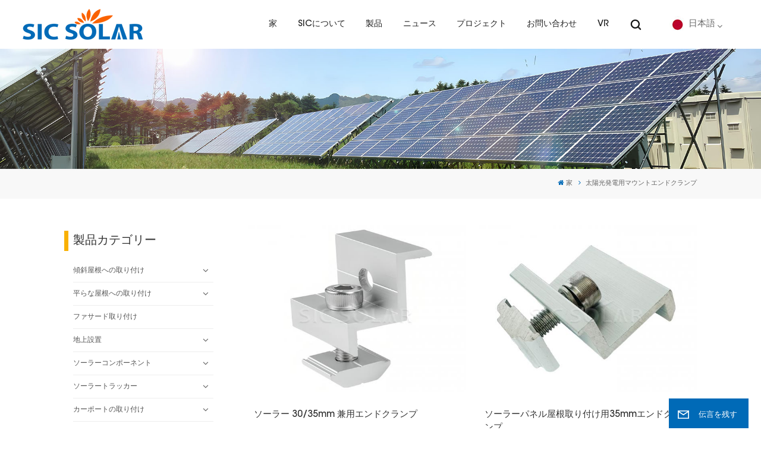

--- FILE ---
content_type: text/html; charset=UTF-8
request_url: https://ja.sic-solar.com/solar-pv-mounting-end-clamp_sp
body_size: 19269
content:
<!DOCTYPE html PUBLIC "-//W3C//DTD XHTML 1.0 Transitional//EN" "http://www.w3.org/TR/xhtml1/DTD/xhtml1-transitional.dtd">
<html xmlns="http://www.w3.org/1999/xhtml">
<head>
    <meta http-equiv="X-UA-Compatible" content="IE=edge">
    <meta name="viewport" content="width=device-width,initial-scale=1,minimum-scale=1,maximum-scale=1,user-scalable=no,viewport-fit=cover">
    <meta http-equiv="Content-Type" content="text/html; charset=utf-8" />
    <meta http-equiv="X-UA-Compatible" content="IE=edge,Chrome=1" />
    <meta http-equiv="X-UA-Compatible" content="IE=9" />
    <meta http-equiv="Content-Type" content="text/html; charset=utf-8" />
                <title>ベスト 太陽光発電用マウントエンドクランプ サプライヤー、太陽光発電用マウントエンドクランプ 工場</title>
        <meta name="keywords" content="カスタム/OEM 太陽光発電用マウントエンドクランプ,太陽光発電用マウントエンドクランプ サプライヤー" />
        <meta name="description" content="sic-solar.com の工場出荷時の価格でカスタマイズされた 太陽光発電用マウントエンドクランプ。当社は最高の 太陽光発電用マウントエンドクランプ サプライヤーであり、長年にわたってソーラー マウント システム製品の製造に注力しています。" />
        <meta name="google-site-verification" content="UL9c69GHO1mzbdzj7sT7X2uS0QnutSNY3Chwu4jCI8o" />    
        <meta property="og:url" content="https://ja.sic-solar.com/solar-pv-mounting-end-clamp_sp">
    <meta property="og:title" content="ベスト 太陽光発電用マウントエンドクランプ サプライヤー、太陽光発電用マウントエンドクランプ 工場">
    <meta property="og:type" content="website">
    <meta property="og:description" content="sic-solar.com の工場出荷時の価格でカスタマイズされた 太陽光発電用マウントエンドクランプ。当社は最高の 太陽光発電用マウントエンドクランプ サプライヤーであり、長年にわたってソーラー マウント システム製品の製造に注力しています。">
    <meta property="og:image" content="https://ja.sic-solar.com/uploadfile/userimg/725acb3f60945373625477f2dd68dd0e.png"/>

    <meta name="twitter:title" content="ベスト 太陽光発電用マウントエンドクランプ サプライヤー、太陽光発電用マウントエンドクランプ 工場">
    <meta name="twitter:description" content="sic-solar.com の工場出荷時の価格でカスタマイズされた 太陽光発電用マウントエンドクランプ。当社は最高の 太陽光発電用マウントエンドクランプ サプライヤーであり、長年にわたってソーラー マウント システム製品の製造に注力しています。">

            <link rel="canonical" href="https://ja.sic-solar.com/solar-pv-mounting-end-clamp_sp" />
    

            <link href="/uploadfile/userimg/2a2b3f3bed77f3d28880c37b1bf806dc.png" rel="shortcut icon"  />
                <link rel="alternate" hreflang="en" href="https://www.sic-solar.com/solar-pv-mounting-end-clamp_sp" />
            <link rel="alternate" hreflang="de" href="https://de.sic-solar.com/solar-pv-mounting-end-clamp_sp" />
            <link rel="alternate" hreflang="es" href="https://es.sic-solar.com/solar-pv-mounting-end-clamp_sp" />
            <link rel="alternate" hreflang="pt" href="https://pt.sic-solar.com/solar-pv-mounting-end-clamp_sp" />
            <link rel="alternate" hreflang="nl" href="https://nl.sic-solar.com/solar-pv-mounting-end-clamp_sp" />
            <link rel="alternate" hreflang="ar" href="https://ar.sic-solar.com/solar-pv-mounting-end-clamp_sp" />
            <link rel="alternate" hreflang="ja" href="https://ja.sic-solar.com/solar-pv-mounting-end-clamp_sp" />
            <link rel="alternate" hreflang="ko" href="https://ko.sic-solar.com/solar-pv-mounting-end-clamp_sp" />
            <link rel="alternate" hreflang="ms" href="https://ms.sic-solar.com/solar-pv-mounting-end-clamp_sp" />
            <link rel="alternate" hreflang="vi" href="https://vi.sic-solar.com/solar-pv-mounting-end-clamp_sp" />
        <link rel="alternate" href="https://www.sic-solar.com/solar-pv-mounting-end-clamp_sp" hreflang="x-default" />

    <link type="text/css" rel="stylesheet" href="/images/moban.css">
    <link type="text/css" rel="stylesheet" href="/template/css/font-awesome.min.css">
    <link type="text/css" rel="stylesheet" href="/template/css/animate.css" />
    <link type="text/css" rel="stylesheet" href="/template/css/style.css">
        <script type="text/javascript" src="/template/js/jquery-1.8.3.js"></script>
    <script type="text/javascript" src="/js/front/common.js"></script>
    <script type="text/javascript" src="/template/js/bootstrap.min.js"></script>
    <script type="text/javascript" src="/template/js/swiper.min.js"></script>
    <script type="text/javascript">
        $(document).on("scroll",function(){
            if($(document).scrollTop()>20){
                $("header").removeClass("large").addClass("small");
            }
            else{
                $("header").removeClass("small").addClass("large");
            }
        });
    </script>

    <!--[if ie9]
    <script src="/template/js/html5shiv.min.js"></script>
    <script src="/template/js/respond.min.js"></script>
    -->
    <!--[if IE 8]>
    <script src="https://oss.maxcdn.com/libs/html5shiv/3.7.0/html5shiv.js"></script>
    <script src="https://oss.maxcdn.com/libs/respond.js/1.3.0/respond.min.js"></script>
    <![endif]-->
    <script>
        if( /Android|webOS|iPhone|iPad|iPod|BlackBerry|IEMobile|Opera Mini/i.test(navigator.userAgent) ) {
            $(function () {
                $('.phone img').attr("style","");
                $(".phone img").attr("width","");
                $(".phone img").attr("height","");

            })
        }
    </script>
    <!-- Google Tag Manager -->
<script>(function(w,d,s,l,i){w[l]=w[l]||[];w[l].push({'gtm.start':
new Date().getTime(),event:'gtm.js'});var f=d.getElementsByTagName(s)[0],
j=d.createElement(s),dl=l!='dataLayer'?'&l='+l:'';j.async=true;j.src=
'https://www.googletagmanager.com/gtm.js?id='+i+dl;f.parentNode.insertBefore(j,f);
})(window,document,'script','dataLayer','GTM-WDLQWHF');</script>
<!-- End Google Tag Manager -->    
                
</head>
  



<body>
<!-- Google Tag Manager (noscript) -->
<noscript><iframe src="https://www.googletagmanager.com/ns.html?id=GTM-WDLQWHF"
height="0" width="0" style="display:none;visibility:hidden"></iframe></noscript>
<!-- End Google Tag Manager (noscript) -->    <svg xlmns="http://www.w3.org/2000/svg" version="1.1" class="hidden">
    <symbol id="icon-arrow-nav" viewBox="0 0 1024 1024">
        <path d="M581.632 781.824L802.816 563.2H99.328a51.2 51.2 0 0 1 0-102.4h703.488l-221.184-218.624a51.2 51.2 0 0 1 0-72.192 46.592 46.592 0 0 1 68.096 0l310.272 307.2a55.296 55.296 0 0 1 0 74.752l-310.272 307.2a46.592 46.592 0 0 1-68.096 0 51.2 51.2 0 0 1 0-77.312z"  p-id="9162"></path>
    </symbol>
    <symbol id="icon-home" viewBox="0 0 1024 1024" >
        <path d="M840.192497 1024h-178.309309a64.604822 64.604822 0 0 1-64.604823-64.604822V646.06179H419.615104v311.395243a64.604822 64.604822 0 0 1-64.604822 64.604822H181.22331a64.604822 64.604822 0 0 1-64.604822-64.604822V525.250772H76.563498a58.14434 58.14434 0 0 1-58.790388-38.762893A64.604822 64.604822 0 0 1 31.340122 416.068622L470.652914 18.102917a64.604822 64.604822 0 0 1 89.800703 0l432.852309 396.673609a64.604822 64.604822 0 0 1-45.869424 109.828198h-44.577327v436.728598a64.604822 64.604822 0 0 1-62.666678 62.666678zM422.199297 585.979305h179.601406a64.604822 64.604822 0 0 1 64.604822 64.604822v313.333388h175.725117V465.168287h109.182149L515.876289 64.618389 76.563498 462.584094h107.890053v501.333421h178.955358v-310.749195a64.604822 64.604822 0 0 1 58.790388-67.189015z" p-id="2464"></path>
    </symbol>
    <symbol id="icon-product" viewBox="0 0 1024 1024">
        <path d="M491.093 444.587c-21.76 0-42.538-4.31-58.624-12.246L112.085 274.688c-21.93-10.795-34.56-28.117-34.688-47.488-0.128-19.627 12.587-37.376 34.902-48.725L436.053 14.08C453.12 5.419 475.093 0.683 498.005 0.683c21.76 0 42.539 4.352 58.624 12.245l320.384 157.653c21.931 10.795 34.56 28.16 34.688 47.531 0.128 19.627-12.586 37.376-34.901 48.683L553.045 431.189c-17.066 8.662-39.04 13.44-61.994 13.44zM135.68 226.688l320.427 157.696c8.704 4.267 21.418 6.741 34.901 6.741 14.464 0 28.203-2.773 37.76-7.637l323.755-164.395a22.699 22.699 0 0 0 0.81-0.426L532.907 61.013c-8.704-4.266-21.462-6.784-34.944-6.784-14.422 0-28.16 2.774-37.718 7.638L136.533 226.219a98.816 98.816 0 0 0-0.81 0.426z m288.853 796.672c-11.093 0-22.613-2.944-34.432-8.661l-0.682-0.384-286.294-150.187c-34.261-16.939-60.074-53.205-60.074-84.48V374.741c0-28.373 20.864-48.981 49.536-48.981 11.093 0 22.613 2.901 34.432 8.661l0.682 0.342 286.294 150.186c34.261 16.939 60.074 53.206 60.074 84.523v404.907c0 28.373-20.821 48.981-49.536 48.981z m-10.624-56.661c2.688 1.28 4.864 2.048 6.571 2.517V569.515c0-8.662-12.075-27.648-30.379-36.608l-0.682-0.342L103.21 382.38a35.84 35.84 0 0 0-6.571-2.475v399.701c0 8.662 12.117 27.648 30.379 36.608l0.682 0.342L413.91 966.74z m164.566 56.661c-28.715 0-49.494-20.608-49.494-48.981V569.472c0-31.317 25.771-67.584 60.032-84.48l286.976-150.57c11.776-5.76 23.339-8.662 34.432-8.662 28.672 0 49.494 20.608 49.494 48.981v404.864c0 31.318-25.771 67.584-60.032 84.48L612.907 1014.7a78.592 78.592 0 0 1-34.432 8.661zM899.84 382.379L612.95 532.907c-18.305 8.96-30.422 27.946-30.422 36.608v399.701a36.992 36.992 0 0 0 6.613-2.517L876.032 816.17c18.261-8.918 30.379-27.904 30.379-36.566V379.904a36.395 36.395 0 0 0-6.571 2.475z" p-id="3372"></path>
    </symbol>
    <symbol id="con-mes" viewBox="0 0 1024 1024">
        <path d="M832 128H192c-70.656 0-128 57.344-128 128v384c0 70.656 57.344 128 128 128h127.808v65.408c0 24 13.44 45.568 34.944 56.192 8.896 4.288 18.368 6.464 27.776 6.464 13.504 0 26.88-4.416 38.08-12.992L570.048 768H832c70.656 0 128-57.344 128-128V256c0-70.656-57.344-128-128-128z m64 512c0 35.392-28.608 64-64 64l-272.576-0.064c-7.04 0-13.888 2.304-19.456 6.592L383.744 833.472v-97.536c0-17.664-14.336-31.936-31.936-31.936H192c-35.392 0-64-28.608-64-64V256c0-35.392 28.608-64 64-64h640c35.392 0 64 28.608 64 64v384zM320 384c-35.392 0-64 28.608-64 64 0 35.392 28.608 64 64 64 35.392 0 64-28.608 64-64 0-35.392-28.608-64-64-64z m192 0c-35.392 0-64 28.608-64 64 0 35.392 28.608 64 64 64 35.392 0 64-28.608 64-64 0-35.392-28.608-64-64-64z m192 0c-35.392 0-64 28.608-64 64 0 35.392 28.608 64 64 64 35.392 0 64-28.608 64-64 0-35.392-28.608-64-64-64z" p-id="7771"></path>
    </symbol>
    <symbol id="con-whatsapp" viewBox="0 0 1024 1024">
        <path d="M713.5 599.9c-10.9-5.6-65.2-32.2-75.3-35.8-10.1-3.8-17.5-5.6-24.8 5.6-7.4 11.1-28.4 35.8-35 43.3-6.4 7.4-12.9 8.3-23.8 2.8-64.8-32.4-107.3-57.8-150-131.1-11.3-19.5 11.3-18.1 32.4-60.2 3.6-7.4 1.8-13.7-1-19.3-2.8-5.6-24.8-59.8-34-81.9-8.9-21.5-18.1-18.5-24.8-18.9-6.4-0.4-13.7-0.4-21.1-0.4-7.4 0-19.3 2.8-29.4 13.7-10.1 11.1-38.6 37.8-38.6 92s39.5 106.7 44.9 114.1c5.6 7.4 77.7 118.6 188.4 166.5 70 30.2 97.4 32.8 132.4 27.6 21.3-3.2 65.2-26.6 74.3-52.5 9.1-25.8 9.1-47.9 6.4-52.5-2.7-4.9-10.1-7.7-21-13z m211.7-261.5c-22.6-53.7-55-101.9-96.3-143.3-41.3-41.3-89.5-73.8-143.3-96.3C630.6 75.7 572.2 64 512 64h-2c-60.6 0.3-119.3 12.3-174.5 35.9-53.3 22.8-101.1 55.2-142 96.5-40.9 41.3-73 89.3-95.2 142.8-23 55.4-34.6 114.3-34.3 174.9 0.3 69.4 16.9 138.3 48 199.9v152c0 25.4 20.6 46 46 46h152.1c61.6 31.1 130.5 47.7 199.9 48h2.1c59.9 0 118-11.6 172.7-34.3 53.5-22.3 101.6-54.3 142.8-95.2 41.3-40.9 73.8-88.7 96.5-142 23.6-55.2 35.6-113.9 35.9-174.5 0.3-60.9-11.5-120-34.8-175.6z m-151.1 438C704 845.8 611 884 512 884h-1.7c-60.3-0.3-120.2-15.3-173.1-43.5l-8.4-4.5H188V695.2l-4.5-8.4C155.3 633.9 140.3 574 140 513.7c-0.4-99.7 37.7-193.3 107.6-263.8 69.8-70.5 163.1-109.5 262.8-109.9h1.7c50 0 98.5 9.7 144.2 28.9 44.6 18.7 84.6 45.6 119 80 34.3 34.3 61.3 74.4 80 119 19.4 46.2 29.1 95.2 28.9 145.8-0.6 99.6-39.7 192.9-110.1 262.7z" p-id="2166"></path>
    </symbol>
    <symbol id="con-email" viewBox="0 0 1024 1024">
        <path d="M860.7 192.6h-697c-27.5 0-49.8 22.3-49.8 49.8V780c0 27.5 22.3 49.8 49.8 49.8h697c3.7 0 7.4-0.4 11-1.2 6.3 0 12.3-2.3 16.9-6.5v-1.5c13.5-9.1 21.7-24.3 21.9-40.6V242.3c0-27.5-22.3-49.7-49.8-49.7zM512.2 556L169.9 248.6h686.6L512.2 556zM163.7 309.8l229.5 206.4-229.5 228.7V309.8z m266.6 238.7l66.2 59.5c9.4 8.4 23.7 8.4 33.1 0l70.5-63 215.8 235H198.8l231.5-231.5z m206.3-36.8l224-199.1v443.1l-224-244z m0 0" p-id="2380"></path>
    </symbol>
    <symbol id="con-tel" viewBox="0 0 1024 1024">
        <path d="M506.189667 655.677307c3.924379 7.848759 11.773138 11.773138 19.621896 15.697517 19.621896 15.697517 39.243793 11.773138 47.092551 7.848759l39.243793-58.865689 0 0c7.848759-7.848759 15.697517-11.773138 23.546276-19.621896 7.848759-3.924379 15.697517-7.848759 27.470655-7.848759l0 0c7.848759-3.924379 19.621896 0 27.470655 0l3.924379 0c7.848759 3.924379 15.697517 7.848759 23.546276 15.697517L863.306134 722.390731l3.924379 0c7.848759 7.848759 11.773138 15.697517 15.697517 23.546276l0 0c3.924379 7.848759 7.848759 19.621896 7.848759 27.470655 0 11.773138 0 23.546276-3.924379 31.395034l0 0c-3.924379 11.773138-11.773138 19.621896-19.621896 27.470655-7.848759 7.848759-19.621896 15.697517-35.319413 23.546276l0 3.924379c-11.773138 7.848759-31.395034 15.697517-47.092551 19.621896-82.411965 27.470655-168.747285 23.546276-251.158227-3.924379-7.848759-3.924379-19.621896-7.848759-27.470655-11.773138l0-62.790068c15.697517 3.924379 31.395034 11.773138 47.092551 15.697517 70.638827 23.546276 145.20101 31.395034 211.915457 7.848759 15.697517-3.924379 27.470655-11.773138 35.319413-15.697517l3.924379-3.924379c7.848759-3.924379 15.697517-11.773138 23.546276-15.697517 0-3.924379 3.924379-3.924379 3.924379-7.848759l0 0 0 0c0 0 0 0 0-3.924379 0-3.924379 0-3.924379 0-3.924379l0 0c0-3.924379-3.924379-3.924379-3.924379-3.924379l0-3.924379L682.785711 651.752928l0 0c-3.924379 0-3.924379 0-7.848759 0l0 0-3.924379 0 0 0c-3.924379 0-3.924379 0-3.924379 0l0 0 0 0c-3.924379 0-3.924379 3.924379-3.924379 3.924379l0 0 0 0-47.092551 62.790068c0 3.924379-3.924379 7.848759-7.848759 7.848759 0 0-47.092551 31.395034-102.032838 3.924379L506.189667 655.677307zM298.198589 153.35983l113.805976 145.20101 0 3.924379c3.924379 7.848759 7.848759 15.697517 11.773138 23.546276 0 7.848759 3.924379 19.621896 0 27.470655 0 11.773138-3.924379 19.621896-7.848759 27.470655l0 3.924379c-7.848759 7.848759-11.773138 11.773138-19.621896 19.621896l-3.924379 0-54.94131 39.243793c-3.924379 7.848759-7.848759 27.470655 7.848759 47.092551 23.546276 35.319413 51.016931 70.638827 82.410941 98.108458l0 0 0 0c23.546276 23.546276 51.016931 47.092551 78.487585 66.714448l0 74.563206c-3.924379-3.924379-11.773138-7.848759-15.697517-11.773138-39.243793-27.470655-74.563206-54.94131-105.957217-86.335321l0 0c-31.395034-31.395034-62.790068-66.714448-86.335321-105.957217-47.092551-62.790068-7.848759-117.730355-7.848759-117.730355 0-3.924379 3.924379-3.924379 7.848759-7.848759l58.865689-43.168172 3.924379-3.924379c0 0 0 0 3.924379 0l0-3.924379c0 0 0 0 0-3.924379l0-3.924379c0-3.924379 0-3.924379 0-3.924379l0 0 0 0L251.107061 188.67822l0 0c-3.924379 0-3.924379 0-3.924379-3.924379l-3.924379 0c0 0 0 0-3.924379 0l-3.924379 0 0 0c-3.924379 0-3.924379 3.924379-7.848759 3.924379-3.924379 7.848759-11.773138 15.697517-15.697517 23.546276-7.848759 11.773138-15.697517 23.546276-19.621896 39.243793-23.546276 66.714448-15.697517 141.27663 7.848759 211.915457 23.546276 78.487585 74.563206 153.049768 137.352251 215.839837 51.016931 51.016931 105.957217 94.184079 168.747285 121.654734l0 62.790068c-78.487585-31.395034-149.125389-82.410941-211.915457-141.27663-66.714448-70.638827-121.654734-153.049768-153.049768-239.386112-27.470655-82.410941-31.395034-168.747285-3.924379-251.158227 7.848759-19.621896 15.697517-35.319413 23.546276-47.092551l0 0 0 0c7.848759-15.697517 15.697517-27.470655 23.546276-35.319413 7.848759-7.848759 15.697517-15.697517 27.470655-19.621896l3.924379 0c7.848759-3.924379 15.697517-3.924379 27.470655-3.924379 11.773138 0 19.621896 3.924379 27.470655 7.848759l3.924379 0L298.198589 153.35983zM298.198589 153.35983 298.198589 153.35983 298.198589 153.35983 298.198589 153.35983zM298.198589 153.35983 298.198589 153.35983 298.198589 153.35983 298.198589 153.35983z" p-id="3578"></path>
    </symbol>
    <symbol id="con-skype" viewBox="0 0 1024 1024" >
        <path d="M801.353143 857.117257c-18.432 0-36.688457-2.516114-54.301257-7.519086l11.585828-40.813714a156.233143 156.233143 0 0 0 198.773029-150.147657V452.315429a20.362971 20.362971 0 0 0-20.333714-20.333715h-230.458515v-42.422857h230.458515c34.6112 0 62.785829 28.145371 62.785828 62.756572v206.350628a198.714514 198.714514 0 0 1-198.509714 198.480457M803.401143 142.774857a85.489371 85.489371 0 0 0-85.372343 85.430857c0 47.104 38.326857 85.4016 85.4016 85.4016 47.104 0 85.4016-38.326857 85.4016-85.430857 0-47.074743-38.326857-85.372343-85.430857-85.372343m0 210.973257A125.7472 125.7472 0 0 1 677.858743 228.205714a125.7472 125.7472 0 0 1 125.600914-125.600914A125.7472 125.7472 0 0 1 929.031314 228.205714a125.7472 125.7472 0 0 1-125.600914 125.571657" fill="#ffffff" p-id="2712"></path><path d="M745.706057 751.440457c0 116.297143-94.588343 210.885486-210.885486 210.885486-116.267886 0-210.885486-94.588343-210.885485-210.885486v-22.381714h117.028571a67.730286 67.730286 0 0 0 67.642514-67.642514v-216.298058h209.598172c15.1552 0 27.501714 12.346514 27.501714 27.501715v278.820571zM71.972571 661.416229v-358.692572c0-5.705143 4.622629-10.298514 10.298515-10.298514h358.692571c5.675886 0 10.298514 4.593371 10.298514 10.298514v358.692572a10.298514 10.298514 0 0 1-10.298514 10.298514H82.271086a10.298514 10.298514 0 0 1-10.298515-10.298514zM422.180571 177.912686a115.536457 115.536457 0 0 1 115.419429-115.419429A115.536457 115.536457 0 0 1 653.019429 177.941943a115.565714 115.565714 0 0 1-115.390172 115.390171 114.688 114.688 0 0 1-30.398171-4.154514 67.759543 67.759543 0 0 0-66.267429-54.0672h-3.598628a114.746514 114.746514 0 0 1-15.1552-57.168457z m295.994515 209.861485h-209.598172V345.000229c9.537829 1.6384 19.192686 2.633143 29.023086 2.633142 93.564343 0 169.691429-76.127086 169.691429-169.720685 0-93.5936-76.127086-169.691429-169.691429-169.691429a169.896229 169.896229 0 0 0-169.720686 169.691429c0 19.719314 3.452343 38.970514 9.976686 57.168457H82.271086A67.730286 67.730286 0 0 0 14.628571 302.723657v358.692572a67.730286 67.730286 0 0 0 67.642515 67.642514h184.32v22.381714c0 147.894857 120.334629 268.229486 268.229485 268.229486 147.894857 0 268.229486-120.334629 268.229486-268.229486v-278.820571c0-46.811429-38.034286-84.845714-84.845714-84.845715z" fill="#ffffff" p-id="2713"></path><path d="M387.832686 375.3984H130.194286v51.551086h100.205714v196.373943h54.389029v-196.373943h103.072914z" fill="#ffffff" p-id="2714"></path>
    </symbol>
    <symbol id="con-code" viewBox="0 0 1024 1024" >
        <path d="M112 195.84A83.84 83.84 0 0 1 195.84 112h202.992a83.84 83.84 0 0 1 83.84 83.84v202.992a83.84 83.84 0 0 1-83.84 83.84H195.84A83.84 83.84 0 0 1 112 398.832V195.84zM195.84 176A19.84 19.84 0 0 0 176 195.84v202.992c0 10.96 8.88 19.84 19.84 19.84h202.992a19.84 19.84 0 0 0 19.84-19.84V195.84A19.84 19.84 0 0 0 398.832 176H195.84z m345.488 19.84A83.84 83.84 0 0 1 625.168 112H828.16A83.84 83.84 0 0 1 912 195.84v202.992a83.84 83.84 0 0 1-83.84 83.84H625.184a83.84 83.84 0 0 1-83.84-83.84V195.84z m83.84-19.84a19.84 19.84 0 0 0-19.84 19.84v202.992c0 10.96 8.88 19.84 19.84 19.84H828.16A19.84 19.84 0 0 0 848 398.832V195.84A19.84 19.84 0 0 0 828.16 176H625.184zM112 625.168a83.84 83.84 0 0 1 83.84-83.84h202.992a83.84 83.84 0 0 1 83.84 83.84V828.16A83.84 83.84 0 0 1 398.832 912H195.84A83.84 83.84 0 0 1 112 828.16V625.184z m83.84-19.84a19.84 19.84 0 0 0-19.84 19.84V828.16c0 10.944 8.88 19.824 19.84 19.824h202.992a19.84 19.84 0 0 0 19.84-19.84V625.184a19.84 19.84 0 0 0-19.84-19.84H195.84z m345.488-32a32 32 0 0 1 32-32h88.16a32 32 0 0 1 32 32v86.832h49.088v-86.832a32 32 0 0 1 32-32h95.84a32 32 0 0 1 0 64h-63.84v86.832a32 32 0 0 1-32 32h-113.072a32 32 0 0 1-32-32v-86.832h-24.16v92.592a32 32 0 1 1-64 0v-124.592z m329.088 54.256a32 32 0 0 1 32 32v53.184a32 32 0 0 1-64 0v-53.184a32 32 0 0 1 32-32z m-240.912 150.832a32 32 0 0 1 32-32h134.16a32 32 0 0 1 0 64h-102.16v29.92H838.4v-21.184a32 32 0 0 1 64 0v53.184a32 32 0 0 1-32 32H661.504a32 32 0 0 1-32-32v-93.92z m-56.16-12.832a32 32 0 0 1 32 32v74.752a32 32 0 1 1-64 0v-74.752a32 32 0 0 1 32-32z" p-id="2649"></path>
    </symbol>
    <symbol id="con-add" viewBox="0 0 1024 1024" >
        <path d="M877.216 491.808M895.904 448c0-212.064-171.936-384-384-384-212.064 0-384 171.936-384 384 0 104.672 42.016 199.456 109.92 268.736L237.664 716.736l1.568 1.568c0.768 0.768 1.536 1.568 2.336 2.336l217.12 217.12c29.376 29.376 76.992 29.376 106.368 0l217.12-217.12c0.768-0.768 1.568-1.536 2.336-2.336l1.568-1.568-0.16 0C853.888 647.456 895.904 552.672 895.904 448zM565.088 847.36c-53.12 53.12-53.152 53.248-106.368 0L285.76 673.472C228 615.648 191.904 536.224 191.904 448c0-176.736 143.264-320 320-320 176.736 0 320 143.264 320 320 0 88.224-36.096 167.648-93.856 225.472L565.088 847.36zM512 256c-106.048 0-192 85.952-192 192s85.952 192 192 192 192-85.952 192-192S618.048 256 512 256zM512 576c-70.688 0-128-57.312-128-128s57.312-128 128-128 128 57.312 128 128S582.688 576 512 576z" p-id="3352"></path>
    </symbol>
    <symbol id="icon-im" viewBox="0 0 1024 1024" >
        <path d="M279.499 275C251.102 275 228 298.095 228 326.483 228 354.889 251.102 378 279.499 378 307.897 378 331 354.89 331 326.483c0.001-28.389-23.103-51.483-51.501-51.483z m143.018 0C394.111 275 371 298.095 371 326.483 371 354.889 394.11 378 422.517 378 450.905 378 474 354.89 474 326.483 474 298.094 450.905 275 422.517 275z m142.001 5C536.111 280 513 303.112 513 331.518 513 359.906 536.11 383 564.518 383 592.905 383 616 359.906 616 331.518 616 303.111 592.906 280 564.518 280z m337.218 93.499H799.634V156.266C799.634 94.914 749.636 45 688.179 45h-531.76C94.983 45 45 94.913 45 156.266v358.177c0 60.704 48.929 110.211 109.473 111.25l-1.19 159.84 231.09-159.354v126.426c0 51.892 42.288 94.109 94.265 94.109h239.477L909.901 979l-0.942-132.56C957.573 842.744 996 802.07 996 752.605V467.604c0-51.89-42.286-94.105-94.264-94.105zM368.253 571.03L208.973 681l0.816-109.97H156.77c-31.303 0-56.771-25.474-56.771-56.787V155.79C100 124.476 125.467 99 156.771 99h531.424C719.517 99 745 124.476 745 155.79v358.453c0 31.313-25.483 56.788-56.805 56.788H368.253zM941 752.934c0 21.851-17.774 39.628-39.62 39.628h-47.764l0.602 82.438-119.309-82.438H478.622c-21.847 0-39.622-17.777-39.622-39.628v-127.03h248.992c61.408 0 111.366-49.97 111.366-111.388V428h102.021C923.226 428 941 445.777 941 467.627v285.307z" p-id="5831"></path>
    </symbol>
    <symbol id="icon-whatsapp" viewBox="0 0 1024 1024" >
        <path d="M713.5 599.9c-10.9-5.6-65.2-32.2-75.3-35.8-10.1-3.8-17.5-5.6-24.8 5.6-7.4 11.1-28.4 35.8-35 43.3-6.4 7.4-12.9 8.3-23.8 2.8-64.8-32.4-107.3-57.8-150-131.1-11.3-19.5 11.3-18.1 32.4-60.2 3.6-7.4 1.8-13.7-1-19.3-2.8-5.6-24.8-59.8-34-81.9-8.9-21.5-18.1-18.5-24.8-18.9-6.4-0.4-13.7-0.4-21.1-0.4-7.4 0-19.3 2.8-29.4 13.7-10.1 11.1-38.6 37.8-38.6 92s39.5 106.7 44.9 114.1c5.6 7.4 77.7 118.6 188.4 166.5 70 30.2 97.4 32.8 132.4 27.6 21.3-3.2 65.2-26.6 74.3-52.5 9.1-25.8 9.1-47.9 6.4-52.5-2.7-4.9-10.1-7.7-21-13z m211.7-261.5c-22.6-53.7-55-101.9-96.3-143.3-41.3-41.3-89.5-73.8-143.3-96.3C630.6 75.7 572.2 64 512 64h-2c-60.6 0.3-119.3 12.3-174.5 35.9-53.3 22.8-101.1 55.2-142 96.5-40.9 41.3-73 89.3-95.2 142.8-23 55.4-34.6 114.3-34.3 174.9 0.3 69.4 16.9 138.3 48 199.9v152c0 25.4 20.6 46 46 46h152.1c61.6 31.1 130.5 47.7 199.9 48h2.1c59.9 0 118-11.6 172.7-34.3 53.5-22.3 101.6-54.3 142.8-95.2 41.3-40.9 73.8-88.7 96.5-142 23.6-55.2 35.6-113.9 35.9-174.5 0.3-60.9-11.5-120-34.8-175.6z m-151.1 438C704 845.8 611 884 512 884h-1.7c-60.3-0.3-120.2-15.3-173.1-43.5l-8.4-4.5H188V695.2l-4.5-8.4C155.3 633.9 140.3 574 140 513.7c-0.4-99.7 37.7-193.3 107.6-263.8 69.8-70.5 163.1-109.5 262.8-109.9h1.7c50 0 98.5 9.7 144.2 28.9 44.6 18.7 84.6 45.6 119 80 34.3 34.3 61.3 74.4 80 119 19.4 46.2 29.1 95.2 28.9 145.8-0.6 99.6-39.7 192.9-110.1 262.7z" p-id="2166"></path>
    </symbol>
    <symbol id="fixed-email-close" viewBox="0 0 800 800">
        <g transform="matrix(1.000730037689209,0,0,1.0236200094223022,399,310.5)" opacity="1" style="display: block;"><g opacity="1" transform="matrix(1,0,0,1,0,0)"><path stroke-linecap="butt" stroke-linejoin="miter" fill-opacity="0" stroke-miterlimit="3" stroke="rgb(255,255,255)" stroke-opacity="1" stroke-width="40" d=" M-255.25,-31.75 C-255.25,-31.75 255.2519989013672,-31.746999740600586 255.2519989013672,-31.746999740600586"></path></g></g><g transform="matrix(1,0,0,1,400,329.531005859375)" opacity="1" style="display: block;"><g opacity="1" transform="matrix(1,0,0,1,0,0)"><path fill="rgb(255,255,255)" fill-opacity="1" d=" M-0.5,127 C-0.5,127 -236.5,-33.5 -236.5,-33.5 C-236.5,-33.5 -236,287 -236,287 C-236,287 234.5,287 234.5,287 C234.5,287 234.5,-33 234.5,-33 C234.5,-33 -0.5,127 -0.5,127z"></path><path stroke-linecap="butt" stroke-linejoin="miter" fill-opacity="0" stroke-miterlimit="3" stroke="rgb(255,255,255)" stroke-opacity="1" stroke-width="40" d=" M-0.5,127 C-0.5,127 -236.5,-33.5 -236.5,-33.5 C-236.5,-33.5 -236,287 -236,287 C-236,287 234.5,287 234.5,287 C234.5,287 234.5,-33 234.5,-33 C234.5,-33 -0.5,127 -0.5,127z"></path></g></g><g transform="matrix(1,0,0,1,399,593.875)" opacity="1" style="display: block;"><g opacity="1" transform="matrix(1,0,0,1,0,0)"><path fill-opacity="1" d=" M-156,28.5 C-156,28.5 -156,-142 -156,-142 C-156,-142 155,-142 155,-142 C155,-142 155,27 155,27"></path><path stroke-linecap="butt" stroke-linejoin="miter" fill-opacity="0" stroke-miterlimit="3" stroke="rgb(255,255,255)" stroke-opacity="1" stroke-width="40" d=" M-156,28.5 C-156,28.5 -156,-142 -156,-142 C-156,-142 155,-142 155,-142 C155,-142 155,27 155,27"></path></g><g opacity="1" transform="matrix(0.9261299967765808,0,0,1,0,0)"><path fill-opacity="1" d=" M-124,-21 C-124,-21 -1,-21 -1,-21 M-124,-83 C-124,-83 118,-83 118,-83"></path><path stroke-linecap="butt" stroke-linejoin="miter" fill-opacity="0" stroke-miterlimit="3" stroke="rgb(255,255,255)" stroke-opacity="1" stroke-width="40" d=" M-124,-21 C-124,-21 -1,-21 -1,-21 M-124,-83 C-124,-83 118,-83 118,-83"></path></g></g><g transform="matrix(1,0,0,1,400,329.531005859375)" opacity="1" style="display: block;"><g opacity="1" transform="matrix(1,0,0,1,0,0)"><path fill-opacity="1" d=" M-0.5,127 C-0.5,127 -236.5,-33.5 -236.5,-33.5 C-236.5,-33.5 -236,287 -236,287 C-236,287 234.5,287 234.5,287 C234.5,287 234.5,-33 234.5,-33 C234.5,-33 -0.5,127 -0.5,127z"></path><path stroke-linecap="butt" stroke-linejoin="miter" fill-opacity="0" stroke-miterlimit="3" stroke="rgb(255,255,255)" stroke-opacity="1" stroke-width="40" d=" M-0.5,127 C-0.5,127 -236.5,-33.5 -236.5,-33.5 C-236.5,-33.5 -236,287 -236,287 C-236,287 234.5,287 234.5,287 C234.5,287 234.5,-33 234.5,-33 C234.5,-33 -0.5,127 -0.5,127z"></path></g></g>
    </symbol>
    <symbol id="fixed-email-open" viewBox="0 0 800 800">
        <g transform="matrix(1.000730037689209,0,0,1.0236200094223022,399,310.5)" opacity="1" style="display: block;"><g opacity="1" transform="matrix(1,0,0,1,0,0)"><path stroke-linecap="butt" stroke-linejoin="miter" fill-opacity="0" stroke-miterlimit="3" stroke="rgb(255,255,255)" stroke-opacity="1" stroke-width="40" d=" M-255.25,-31.75 C-255.25,-31.75 255.2519989013672,-31.746999740600586 255.2519989013672,-31.746999740600586"></path></g></g><g transform="matrix(1,0,0,1,400,329.531005859375)" opacity="1" style="display: block;"><g opacity="1" transform="matrix(1,0,0,1,0,0)"><path fill="rgb(255,255,255)" fill-opacity="1" d=" M21.8818416595459,-207.9999237060547 C21.8818416595459,-207.9999237060547 -236.5,-33.5 -236.5,-33.5 C-236.5,-33.5 -236,287 -236,287 C-236,287 234.5,287 234.5,287 C234.5,287 234.5,-33 234.5,-33 C234.5,-33 21.8818416595459,-207.9999237060547 21.8818416595459,-207.9999237060547z"></path><path stroke-linecap="butt" stroke-linejoin="miter" fill-opacity="0" stroke-miterlimit="3" stroke="rgb(255,255,255)" stroke-opacity="1" stroke-width="40" d=" M21.8818416595459,-207.9999237060547 C21.8818416595459,-207.9999237060547 -236.5,-33.5 -236.5,-33.5 C-236.5,-33.5 -236,287 -236,287 C-236,287 234.5,287 234.5,287 C234.5,287 234.5,-33 234.5,-33 C234.5,-33 21.8818416595459,-207.9999237060547 21.8818416595459,-207.9999237060547z"></path></g></g><g transform="matrix(1,0,0,1,399,327.875)" opacity="1" style="display: block;"><g opacity="1" transform="matrix(1,0,0,1,0,0)"><path fill-opacity="1" d=" M-156,28.5 C-156,28.5 -156,-142 -156,-142 C-156,-142 155,-142 155,-142 C155,-142 155,27 155,27"></path><path stroke-linecap="butt" stroke-linejoin="miter" fill-opacity="0" stroke-miterlimit="3" stroke="rgb(255,255,255)" stroke-opacity="1" stroke-width="40" d=" M-156,28.5 C-156,28.5 -156,-142 -156,-142 C-156,-142 155,-142 155,-142 C155,-142 155,27 155,27"></path></g><g opacity="1" transform="matrix(0.9261299967765808,0,0,1,0,0)"><path fill="rgb(255,255,255)" fill-opacity="1" d=" M-124,-21 C-124,-21 -1,-21 -1,-21 M-124,-83 C-124,-83 118,-83 118,-83"></path><path stroke-linecap="butt" stroke-linejoin="miter" fill-opacity="0" stroke-miterlimit="3" stroke="rgb(255,255,255)" stroke-opacity="1" stroke-width="40" d=" M-124,-21 C-124,-21 -1,-21 -1,-21 M-124,-83 C-124,-83 118,-83 118,-83"></path></g></g><g transform="matrix(1,0,0,1,400,329.531005859375)" opacity="1" style="display: block;"><g opacity="1" transform="matrix(1,0,0,1,0,0)"><path fill-opacity="1" d=" M-0.5,127 C-0.5,127 -236.5,-33.5 -236.5,-33.5 C-236.5,-33.5 -236,287 -236,287 C-236,287 234.5,287 234.5,287 C234.5,287 234.5,-33 234.5,-33 C234.5,-33 -0.5,127 -0.5,127z"></path><path stroke-linecap="butt" stroke-linejoin="miter" fill-opacity="0" stroke-miterlimit="3" stroke="rgb(255,255,255)" stroke-opacity="1" stroke-width="40" d=" M-0.5,127 C-0.5,127 -236.5,-33.5 -236.5,-33.5 C-236.5,-33.5 -236,287 -236,287 C-236,287 234.5,287 234.5,287 C234.5,287 234.5,-33 234.5,-33 C234.5,-33 -0.5,127 -0.5,127z"></path></g></g>
    </symbol>
</svg>
<header class="large">
    <div class="nav_section">
        <div class="main">
                                                <a id="logo" href="/" title="XIAMEN SIC NEW ENERGY TECHNOLOGY CO.,LTD.">
                        <img alt="XIAMEN SIC NEW ENERGY TECHNOLOGY CO.,LTD." src="/uploadfile/userimg/725acb3f60945373625477f2dd68dd0e.png" />
                    </a>
                            
            <div class="nav_r">
				<div class="mainmenu-area hidden_mob">
				<div class="mainmenu-left visible-lg visible-md">
					<div class="mainmenu">
						<nav>
							<ul class="clearfix">
                                <li><a href="/">家</a></li>

                                                                    <li><a href="/about-sic_d1">SICについて</a>
                                                                                  <div class="vmegamenu"><ul class="vmegamenu">
                                                                                                    <li><a href="/history_d7">歴史</a></li>
                                                                                                    <li><a href="/qurteam_d73">私たちのチーム</a></li>
                                                                                                    <li><a href="/sic-advantages_d8">SICの利点</a></li>
                                                                                                    <li><a href="/production-advantages_d9">生産上の利点</a></li>
                                                                                                    <li><a href="/service-advantages_d10">サービスのメリット</a></li>
                                                                                            </ul>
                                        </div>
                                                                            </li>
                                 
                                <li class="product_vmegamenu"><a href="/products">製品</a>

                                    <ul class="clearfix">
                                        <li class="container clearfix">
                                            <div class="nav_list">
												<div class="mtab_nav">
													<ul class="clearfix">
                                                        														<li class="on">
															<p><a href="/pitched-roof-mounting_c3">傾斜屋根への取り付け
    </a></p>
														</li>
                                                        														<li >
															<p><a href="/flat-roof-mounting_c2">平らな屋根への取り付け
    </a></p>
														</li>
                                                        														<li >
															<p><a href="/facade-mounting_c27">ファサード取り付け
    </a></p>
														</li>
                                                        														<li >
															<p><a href="/ground-mounting_c1">地上設置
    </a></p>
														</li>
                                                        														<li >
															<p><a href="/solar-components_c6">ソーラーコンポーネント
    </a></p>
														</li>
                                                        														<li >
															<p><a href="/solar-tracker_c28">ソーラートラッカー
    </a></p>
														</li>
                                                        														<li >
															<p><a href="/carport-mounting_c4">カーポートの取り付け
    </a></p>
														</li>
                                                        														<li >
															<p><a href="/ground-screw_c5">グラウンドスクリュー
    </a></p>
														</li>
                                                        													</ul>
												</div>

												<div class="mtab_content nav_listL clearfix">
                                                    													<div class="item active">
 														<ul class="list">
                                                            															<li>
                                                                <a href="/metal-roof_c34">金属屋根
    </a>
																<ul class="list02">
                                                                    																	<li><a href="/corrugated-roof_c35">波形屋根
    </a></li>
                                                                    																	<li><a href="/trapezoidal-roof_c36">台形屋根
    </a></li>
                                                                    																	<li><a href="/standing-seam-roof_c38">立体継ぎ目屋根
    </a></li>
                                                                    																</ul>
															</li>
                                                            															<li>
                                                                <a href="/tile-roof_c33">瓦屋根
    </a>
																<ul class="list02">
                                                                    																	<li><a href="/slanted-tile-roof_c39">傾斜瓦屋根
    </a></li>
                                                                    																	<li><a href="/beaver-tile-roof_c40">ビーバー瓦屋根
    </a></li>
                                                                    																	<li><a href="/asbestos-tile-roof_c37">アスベスト瓦屋根
    </a></li>
                                                                    																	<li><a href="/coppo-tile-roof_c41">コッポタイル屋根
    </a></li>
                                                                    																	<li><a href="/soft-tile-roof_c42">ソフトタイル屋根
    </a></li>
                                                                    																</ul>
															</li>
                                                            														</ul>
													</div>
                                                    													<div class="item">
 														<ul class="list">
                                                            															<li>
                                                                <a href="/ballasted-mount_c49">バラストマウント
    </a>
																<ul class="list02">
                                                                    																	<li><a href="/east-west_c51">東西
    </a></li>
                                                                    																	<li><a href="/single-face_c50">片面
    </a></li>
                                                                    																</ul>
															</li>
                                                            															<li>
                                                                <a href="/triangle-frame-mount_c48">三角形のフレームマウント
    </a>
																<ul class="list02">
                                                                    																</ul>
															</li>
                                                            														</ul>
													</div>
                                                    													<div class="item">
 														<ul class="list">
                                                            														</ul>
													</div>
                                                    													<div class="item">
 														<ul class="list">
                                                            															<li>
                                                                <a href="/aluminum-ground-mount_c43">アルミ製地上設置
    </a>
																<ul class="list02">
                                                                    																</ul>
															</li>
                                                            															<li>
                                                                <a href="/steel-ground-mount_c44">スチール製地上設置
    </a>
																<ul class="list02">
                                                                    																</ul>
															</li>
                                                            															<li>
                                                                <a href="/pole-ground-mount_c45">ポール地上設置
    </a>
																<ul class="list02">
                                                                    																</ul>
															</li>
                                                            														</ul>
													</div>
                                                    													<div class="item">
 														<ul class="list">
                                                            															<li>
                                                                <a href="/rail-end-cap_c32">レールエンドキャップ
    </a>
																<ul class="list02">
                                                                    																</ul>
															</li>
                                                            															<li>
                                                                <a href="/wire-cable-clips_c29">ワイヤーケーブルクリップ
    </a>
																<ul class="list02">
                                                                    																</ul>
															</li>
                                                            															<li>
                                                                <a href="/screw_c14">スクリュー
    </a>
																<ul class="list02">
                                                                    																</ul>
															</li>
                                                            															<li>
                                                                <a href="/end-clamp_c11">エンドクランプ
    </a>
																<ul class="list02">
                                                                    																</ul>
															</li>
                                                            															<li>
                                                                <a href="/hanger-bolt_c13">ハンガーボルト
    </a>
																<ul class="list02">
                                                                    																</ul>
															</li>
                                                            															<li>
                                                                <a href="/roof-hook_c19">ルーフフック
    </a>
																<ul class="list02">
                                                                    																</ul>
															</li>
                                                            															<li>
                                                                <a href="/l-feet_c12">Lフィート
    </a>
																<ul class="list02">
                                                                    																</ul>
															</li>
                                                            															<li>
                                                                <a href="/angle-aluminum_c17">アングルアルミ
    </a>
																<ul class="list02">
                                                                    																</ul>
															</li>
                                                            															<li>
                                                                <a href="/rubber-sealing-strip_c56">ゴム製シーリングストリップ
    </a>
																<ul class="list02">
                                                                    																</ul>
															</li>
                                                            															<li>
                                                                <a href="/mid-clamp_c10">ミッドクランプ
    </a>
																<ul class="list02">
                                                                    																</ul>
															</li>
                                                            															<li>
                                                                <a href="/nut_c15">ナット
    </a>
																<ul class="list02">
                                                                    																</ul>
															</li>
                                                            															<li>
                                                                <a href="/mini-rail_c16">ミニレール
    </a>
																<ul class="list02">
                                                                    																</ul>
															</li>
                                                            															<li>
                                                                <a href="/mini-rail_c16">ミニレール
    </a>
																<ul class="list02">
                                                                    																</ul>
															</li>
                                                            															<li>
                                                                <a href="/balcony-hook_c18">バルコニーフック
    </a>
																<ul class="list02">
                                                                    																</ul>
															</li>
                                                            															<li>
                                                                <a href="/bonding-jumper_c31">ボンディングジャンパー
    </a>
																<ul class="list02">
                                                                    																</ul>
															</li>
                                                            															<li>
                                                                <a href="/aluminum-rail_c8">アルミレール
    </a>
																<ul class="list02">
                                                                    																</ul>
															</li>
                                                            															<li>
                                                                <a href="/aluminum-clip_c58">アルミクリップ
    </a>
																<ul class="list02">
                                                                    																</ul>
															</li>
                                                            															<li>
                                                                <a href="/washer_c59">ワッシャー
    </a>
																<ul class="list02">
                                                                    																</ul>
															</li>
                                                            															<li>
                                                                <a href="/roof-holder_c20">ルーフホルダー
    </a>
																<ul class="list02">
                                                                    																</ul>
															</li>
                                                            															<li>
                                                                <a href="/rail-connector_c9">レールコネクタ
    </a>
																<ul class="list02">
                                                                    																</ul>
															</li>
                                                            															<li>
                                                                <a href="/grounding-lugs_c30">アース端子
    </a>
																<ul class="list02">
                                                                    																</ul>
															</li>
                                                            															<li>
                                                                <a href="/grounding-washers_c57">アースワッシャー
    </a>
																<ul class="list02">
                                                                    																</ul>
															</li>
                                                            															<li>
                                                                <a href="/frp-walkway_c61">FRP歩道</a>
																<ul class="list02">
                                                                    																</ul>
															</li>
                                                            															<li>
                                                                <a href="/snow-guard_c60">スノーガード</a>
																<ul class="list02">
                                                                    																</ul>
															</li>
                                                            															<li>
                                                                <a href="/mc4-connector_c62">Mc4コネクタ</a>
																<ul class="list02">
                                                                    																</ul>
															</li>
                                                            															<li>
                                                                <a href="/cable-ties_c64">ケーブルタイ</a>
																<ul class="list02">
                                                                    																</ul>
															</li>
                                                            														</ul>
													</div>
                                                    													<div class="item">
 														<ul class="list">
                                                            															<li>
                                                                <a href="/one-axis_c52">1軸
    </a>
																<ul class="list02">
                                                                    																</ul>
															</li>
                                                            															<li>
                                                                <a href="/dual-axis_c53">2軸
    </a>
																<ul class="list02">
                                                                    																</ul>
															</li>
                                                            														</ul>
													</div>
                                                    													<div class="item">
 														<ul class="list">
                                                            															<li>
                                                                <a href="/aluminum-carport_c46">アルミカーポート
    </a>
																<ul class="list02">
                                                                    																</ul>
															</li>
                                                            															<li>
                                                                <a href="/steel-carport_c47">スチールカーポート
    </a>
																<ul class="list02">
                                                                    																</ul>
															</li>
                                                            														</ul>
													</div>
                                                    													<div class="item">
 														<ul class="list">
                                                            															<li>
                                                                <a href="/ground-screw_c55">グラウンドスクリュー
    </a>
																<ul class="list02">
                                                                    																</ul>
															</li>
                                                            															<li>
                                                                <a href="/pile-drilling-machine_c54">杭打ち機
    </a>
																<ul class="list02">
                                                                    																</ul>
															</li>
                                                            														</ul>
													</div>
                                                    
												</div>
											</div>
											
                                        </li>
                                     </ul>
								</li>
                                                                <li><a href="/news_nc2">ニュース</a>
                                                                            <div class="vmegamenu"><ul class="vmegamenu">
                                                                                                    <li><a href="/_nc7">会社ニュース</a></li>
                                                                                                    <li><a href="/_nc8">展示会ニュース</a></li>
                                                                                            </ul>
                                        </div>
                                                                    </li>

                                                                <li><a href="/projects_nc1">プロジェクト</a>
                                                                            <div class="vmegamenu"><ul class="vmegamenu">
                                                                                                    <li><a href="/_nc3">屋根への取り付け</a></li>
                                                                                                    <li><a href="/_nc4">地上設置</a></li>
                                                                                                    <li><a href="/_nc5">カーポート</a></li>
                                                                                                    <li><a href="/_nc9">バルコニー
        </a></li>
                                                                                            </ul>
                                        </div>
                                                                    </li>

                                                                    <li><a href="/contact-us_d2">お問い合わせ</a>
                                                                            </li>
                                
                                                                    <li><a href="/vr_d54">VR</a>
                                                                            </li>
                                							</ul>
						</nav>
					</div>
				</div>
			</div>
			
                <div class="header-navigation hidden_web">
                    <nav class="main-navigation">
                        <div class="main-navigation-inner">
                            <div class="hidden_web nav_con clearfix">
                                                                <a rel="nofollow" href="Tel:+86-0592-7161176">+86-0592-7161176</a>
                                                                                                <a rel="nofollow" target="_blank" href="mailto:info@sic-solar.com" class="email_btn">見積もりを依頼する</a>
                            </div>
                            <ul id="menu-main-menu" class="main-menu clearfix">
                                <li><a href="/">家</a></li>

                                                                    <li class='menu-children'><a href="/about-sic_d1">SICについて</a>
                                                                                    <ul class="sub-menu">
                                                                                                    <li><a href="/history_d7">歴史</a></li>
                                                                                                    <li><a href="/qurteam_d73">私たちのチーム</a></li>
                                                                                                    <li><a href="/sic-advantages_d8">SICの利点</a></li>
                                                                                                    <li><a href="/production-advantages_d9">生産上の利点</a></li>
                                                                                                    <li><a href="/service-advantages_d10">サービスのメリット</a></li>
                                                                                            </ul>
                                                                            </li>
                                
                                <li class="menu-children"><a href="/products">製品</a>
                                    <ul class="sub-menu">
                                                                                    <li class="menu-children">
                                                <a href="/pitched-roof-mounting_c3" class="title">傾斜屋根への取り付け
    </a>
                                                                                                    <ul class="sub-menu">
                                                                                                                    <li><a href="/metal-roof_c34">金属屋根
    </a></li>
                                                                                                                    <li><a href="/tile-roof_c33">瓦屋根
    </a></li>
                                                                                                            </ul>
                                                                                            </li>
                                                                                    <li class="menu-children">
                                                <a href="/flat-roof-mounting_c2" class="title">平らな屋根への取り付け
    </a>
                                                                                                    <ul class="sub-menu">
                                                                                                                    <li><a href="/ballasted-mount_c49">バラストマウント
    </a></li>
                                                                                                                    <li><a href="/triangle-frame-mount_c48">三角形のフレームマウント
    </a></li>
                                                                                                            </ul>
                                                                                            </li>
                                                                                    <li>
                                                <a href="/facade-mounting_c27" class="title">ファサード取り付け
    </a>
                                                                                            </li>
                                                                                    <li class="menu-children">
                                                <a href="/ground-mounting_c1" class="title">地上設置
    </a>
                                                                                                    <ul class="sub-menu">
                                                                                                                    <li><a href="/aluminum-ground-mount_c43">アルミ製地上設置
    </a></li>
                                                                                                                    <li><a href="/steel-ground-mount_c44">スチール製地上設置
    </a></li>
                                                                                                                    <li><a href="/pole-ground-mount_c45">ポール地上設置
    </a></li>
                                                                                                            </ul>
                                                                                            </li>
                                                                                    <li class="menu-children">
                                                <a href="/solar-components_c6" class="title">ソーラーコンポーネント
    </a>
                                                                                                    <ul class="sub-menu">
                                                                                                                    <li><a href="/rail-end-cap_c32">レールエンドキャップ
    </a></li>
                                                                                                                    <li><a href="/wire-cable-clips_c29">ワイヤーケーブルクリップ
    </a></li>
                                                                                                                    <li><a href="/screw_c14">スクリュー
    </a></li>
                                                                                                                    <li><a href="/end-clamp_c11">エンドクランプ
    </a></li>
                                                                                                                    <li><a href="/hanger-bolt_c13">ハンガーボルト
    </a></li>
                                                                                                                    <li><a href="/roof-hook_c19">ルーフフック
    </a></li>
                                                                                                                    <li><a href="/l-feet_c12">Lフィート
    </a></li>
                                                                                                                    <li><a href="/angle-aluminum_c17">アングルアルミ
    </a></li>
                                                                                                                    <li><a href="/rubber-sealing-strip_c56">ゴム製シーリングストリップ
    </a></li>
                                                                                                                    <li><a href="/mid-clamp_c10">ミッドクランプ
    </a></li>
                                                                                                                    <li><a href="/nut_c15">ナット
    </a></li>
                                                                                                                    <li><a href="/mini-rail_c16">ミニレール
    </a></li>
                                                                                                                    <li><a href="/mini-rail_c16">ミニレール
    </a></li>
                                                                                                                    <li><a href="/balcony-hook_c18">バルコニーフック
    </a></li>
                                                                                                                    <li><a href="/bonding-jumper_c31">ボンディングジャンパー
    </a></li>
                                                                                                                    <li><a href="/aluminum-rail_c8">アルミレール
    </a></li>
                                                                                                                    <li><a href="/aluminum-clip_c58">アルミクリップ
    </a></li>
                                                                                                                    <li><a href="/washer_c59">ワッシャー
    </a></li>
                                                                                                                    <li><a href="/roof-holder_c20">ルーフホルダー
    </a></li>
                                                                                                                    <li><a href="/rail-connector_c9">レールコネクタ
    </a></li>
                                                                                                                    <li><a href="/grounding-lugs_c30">アース端子
    </a></li>
                                                                                                                    <li><a href="/grounding-washers_c57">アースワッシャー
    </a></li>
                                                                                                                    <li><a href="/frp-walkway_c61">FRP歩道</a></li>
                                                                                                                    <li><a href="/snow-guard_c60">スノーガード</a></li>
                                                                                                                    <li><a href="/mc4-connector_c62">Mc4コネクタ</a></li>
                                                                                                                    <li><a href="/cable-ties_c64">ケーブルタイ</a></li>
                                                                                                            </ul>
                                                                                            </li>
                                                                                    <li class="menu-children">
                                                <a href="/solar-tracker_c28" class="title">ソーラートラッカー
    </a>
                                                                                                    <ul class="sub-menu">
                                                                                                                    <li><a href="/one-axis_c52">1軸
    </a></li>
                                                                                                                    <li><a href="/dual-axis_c53">2軸
    </a></li>
                                                                                                            </ul>
                                                                                            </li>
                                                                                    <li class="menu-children">
                                                <a href="/carport-mounting_c4" class="title">カーポートの取り付け
    </a>
                                                                                                    <ul class="sub-menu">
                                                                                                                    <li><a href="/aluminum-carport_c46">アルミカーポート
    </a></li>
                                                                                                                    <li><a href="/steel-carport_c47">スチールカーポート
    </a></li>
                                                                                                            </ul>
                                                                                            </li>
                                                                                    <li class="menu-children">
                                                <a href="/ground-screw_c5" class="title">グラウンドスクリュー
    </a>
                                                                                                    <ul class="sub-menu">
                                                                                                                    <li><a href="/ground-screw_c55">グラウンドスクリュー
    </a></li>
                                                                                                                    <li><a href="/pile-drilling-machine_c54">杭打ち機
    </a></li>
                                                                                                            </ul>
                                                                                            </li>
                                                                            </ul>
                                </li>

                                                                <li class='menu-children'><a href="/projects_nc1">プロジェクト</a>
                                                                            <ul class="sub-menu">
                                                                                            <li><a href="/_nc3">屋根への取り付け</a></li>
                                                                                            <li><a href="/_nc4">地上設置</a></li>
                                                                                            <li><a href="/_nc5">カーポート</a></li>
                                                                                            <li><a href="/_nc9">バルコニー
        </a></li>
                                                                                    </ul>
                                                                    </li>

                                                                <li><a href="/news_nc2">ニュース</a>
                                                                            <ul class="sub-menu">
                                                                                            <li><a href="/_nc7">会社ニュース</a></li>
                                                                                            <li><a href="/_nc8">展示会ニュース</a></li>
                                                                                    </ul>
                                                                    </li>

                                                                    <li><a href="/contact-us_d2">お問い合わせ</a>
                                                                            </li>
                                
                                                                    <li><a href="/vr_d54">VR</a>
                                                                            </li>
                                                            </ul>
                            <div class="mob_language clearfix">
                                <p>言語を選択してください :</p>
                                                                    <a href="https://www.sic-solar.com/solar-pv-mounting-end-clamp_sp"><img src="/template/images/en.jpg" />English</a>
                                                                    <a href="https://de.sic-solar.com/solar-pv-mounting-end-clamp_sp"><img src="/template/images/de.jpg" />Deutsch</a>
                                                                    <a href="https://es.sic-solar.com/solar-pv-mounting-end-clamp_sp"><img src="/template/images/es.jpg" />español</a>
                                                                    <a href="https://pt.sic-solar.com/solar-pv-mounting-end-clamp_sp"><img src="/template/images/pt.jpg" />português</a>
                                                                    <a href="https://nl.sic-solar.com/solar-pv-mounting-end-clamp_sp"><img src="/template/images/nl.jpg" />Nederlands</a>
                                                                    <a href="https://ar.sic-solar.com/solar-pv-mounting-end-clamp_sp"><img src="/template/images/ar.jpg" />العربية</a>
                                                                    <a href="https://ja.sic-solar.com/solar-pv-mounting-end-clamp_sp"><img src="/template/images/ja.jpg" />日本語</a>
                                                                    <a href="https://ko.sic-solar.com/solar-pv-mounting-end-clamp_sp"><img src="/template/images/ko.jpg" />한국의</a>
                                                                    <a href="https://ms.sic-solar.com/solar-pv-mounting-end-clamp_sp"><img src="/template/images/ms.jpg" />Melayu</a>
                                                                    <a href="https://vi.sic-solar.com/solar-pv-mounting-end-clamp_sp"><img src="/template/images/vi.jpg" />Tiếng việt</a>
                                                            </div>
                            <div class="mob_sns">
                                <p>ソーシャルシェアリング :</p>
                                                                                                                                            <a href="https://www.facebook.com/sicsolar" target="_blank" rel="nofollow"><img src="/uploadfile/friendlink/1923e363cf99f386daa2a20fb6d4cc44.jpg" /></a>
                                                                            <a href="https://www.linkedin.com/company/sic-solar/?viewAsMember=true" target="_blank" rel="nofollow"><img src="/uploadfile/friendlink/9043871a2ce90dc94cd1e7c40a4a3ff7.jpg" /></a>
                                                                            <a href="https://www.instagram.com" target="_blank" rel="nofollow"><img src="/uploadfile/friendlink/d673bee379bb9e66382be5d273628038.jpg" /></a>
                                                                            <a href="https://www.pinterest.com" target="_blank" rel="nofollow"><img src="/uploadfile/friendlink/eb32a04c9b19677b74b28d85a7141dd8.jpg" /></a>
                                                                            <a href="https://www.twitter.com" target="_blank" rel="nofollow"><img src="/uploadfile/friendlink/889f045074cec94d9ce7228452562741.jpg" /></a>
                                                                            <a href="https://www.youtube.com/@sicsolar9598" target="_blank" rel="nofollow"><img src="/uploadfile/friendlink/ae1055826f80603628a3deec5e5371ea.jpg" /></a>
                                                                                                </div>
                        </div>
                    </nav>
                </div>
                <div class="search_section">
                    <i class="ico_search"></i>
                    <div class="search_input">
                        <div class="close-search"><i class="fa fa-close"></i></div>
                        <div class="search_title">何を探していますか？</div>

                            <div class="search_main">
                                <input name="search_keyword" onkeydown="javascript:enterIn(event);" type="text" class="form-control" value="" onfocus="if(this.value==''){this.value='';}" onblur="if(this.value==''){this.value='';}" placeholder="">
                                <input type="submit" class="search_btn btn_search1" value="">
                            </div>

                        <div class="search_tags">
                                                    </div>
                    </div>
                </div>
                <div class="top_overly"></div>
                <div class="language hidden_mob">
                    <p>
                                                    <img src="/template/images/ja.jpg" />日本語                                            </p>
                    <div class="language_ul">
                        <ul>
                                                            <li ><a href="https://www.sic-solar.com/solar-pv-mounting-end-clamp_sp"><img src="/template/images/en.jpg" />English</a></li>
                                                            <li ><a href="https://de.sic-solar.com/solar-pv-mounting-end-clamp_sp"><img src="/template/images/de.jpg" />Deutsch</a></li>
                                                            <li ><a href="https://es.sic-solar.com/solar-pv-mounting-end-clamp_sp"><img src="/template/images/es.jpg" />español</a></li>
                                                            <li ><a href="https://pt.sic-solar.com/solar-pv-mounting-end-clamp_sp"><img src="/template/images/pt.jpg" />português</a></li>
                                                            <li ><a href="https://nl.sic-solar.com/solar-pv-mounting-end-clamp_sp"><img src="/template/images/nl.jpg" />Nederlands</a></li>
                                                            <li ><a href="https://ar.sic-solar.com/solar-pv-mounting-end-clamp_sp"><img src="/template/images/ar.jpg" />العربية</a></li>
                                                            <li class="active"><a href="https://ja.sic-solar.com/solar-pv-mounting-end-clamp_sp"><img src="/template/images/ja.jpg" />日本語</a></li>
                                                            <li ><a href="https://ko.sic-solar.com/solar-pv-mounting-end-clamp_sp"><img src="/template/images/ko.jpg" />한국의</a></li>
                                                            <li ><a href="https://ms.sic-solar.com/solar-pv-mounting-end-clamp_sp"><img src="/template/images/ms.jpg" />Melayu</a></li>
                                                            <li ><a href="https://vi.sic-solar.com/solar-pv-mounting-end-clamp_sp"><img src="/template/images/vi.jpg" />Tiếng việt</a></li>
                                                    </ul>
                    </div>
                </div>
            </div>
        </div>
        <div id="menu-mobile" class="hidden_web">
            <div class="mob_logo hidden_web"><a href="/"><img alt="XIAMEN SIC NEW ENERGY TECHNOLOGY CO.,LTD." src="/uploadfile/userimg/725acb3f60945373625477f2dd68dd0e.png" /></a></div>
            <span class="btn-nav-mobile open-menu"><i></i><span></span></span>
        </div>
    </div>
</header>

<script type="text/javascript">
			 
			$('.mtab_nav li').hover(function() {
				var index = $(this).index();
				$(this).addClass('on').siblings().removeClass('on');
				$('.mtab_content .item').eq(index).addClass('active').siblings().removeClass('active');
			})
		</script>

<div class="height"></div>    <div class="n_banner">
    <div class="img">
                    <a><img src="/uploadfile/bannerimg/1704682543410238943.jpg" alt=""></a>
            </div>
</div>    <div class="mbx_section">
        <div class="clearfix">
            <div class="n_title">太陽光発電用マウントエンドクランプ</div>
            <div class="mbx">
                <a href="/"><span class="fa fa-home"></span>家</a>

                <i class="fa fa-angle-right"></i><h2>太陽光発電用マウントエンドクランプ</h2>

            </div>
        </div>
    </div>
    <div class="n_main gary_bg">
        <div class="container">
            <div id="main" class="n_left penci-main-sticky-sidebar">
    <div class="theiaStickySidebar">
        <div class="modules">
            <section class="block left_nav">
                <div class="unfold nav_h4">製品カテゴリー</div>
                <div class="toggle_content clearfix">
                    <ul class="mtree">
                                                    <li class=" clearfix"><span></span><a href="/pitched-roof-mounting_c3">傾斜屋根への取り付け
    </a>
                                                                    <ul>
                                                                                    <li><span></span><a href="/metal-roof_c34">金属屋根
    </a>
                                                                                                    <ul>
                                                                                                                    <li><a href="/corrugated-roof_c35">波形屋根
    </a></li>
                                                                                                                    <li><a href="/trapezoidal-roof_c36">台形屋根
    </a></li>
                                                                                                                    <li><a href="/standing-seam-roof_c38">立体継ぎ目屋根
    </a></li>
                                                                                                            </ul>
                                                                                            </li>
                                                                                    <li><span></span><a href="/tile-roof_c33">瓦屋根
    </a>
                                                                                                    <ul>
                                                                                                                    <li><a href="/slanted-tile-roof_c39">傾斜瓦屋根
    </a></li>
                                                                                                                    <li><a href="/beaver-tile-roof_c40">ビーバー瓦屋根
    </a></li>
                                                                                                                    <li><a href="/asbestos-tile-roof_c37">アスベスト瓦屋根
    </a></li>
                                                                                                                    <li><a href="/coppo-tile-roof_c41">コッポタイル屋根
    </a></li>
                                                                                                                    <li><a href="/soft-tile-roof_c42">ソフトタイル屋根
    </a></li>
                                                                                                            </ul>
                                                                                            </li>
                                                                            </ul>
                                                            </li>
                                                    <li class=" clearfix"><span></span><a href="/flat-roof-mounting_c2">平らな屋根への取り付け
    </a>
                                                                    <ul>
                                                                                    <li><span></span><a href="/ballasted-mount_c49">バラストマウント
    </a>
                                                                                                    <ul>
                                                                                                                    <li><a href="/east-west_c51">東西
    </a></li>
                                                                                                                    <li><a href="/single-face_c50">片面
    </a></li>
                                                                                                            </ul>
                                                                                            </li>
                                                                                    <li><span></span><a href="/triangle-frame-mount_c48">三角形のフレームマウント
    </a>
                                                                                            </li>
                                                                            </ul>
                                                            </li>
                                                    <li class=" clearfix"><span></span><a href="/facade-mounting_c27">ファサード取り付け
    </a>
                                                            </li>
                                                    <li class=" clearfix"><span></span><a href="/ground-mounting_c1">地上設置
    </a>
                                                                    <ul>
                                                                                    <li><span></span><a href="/aluminum-ground-mount_c43">アルミ製地上設置
    </a>
                                                                                            </li>
                                                                                    <li><span></span><a href="/steel-ground-mount_c44">スチール製地上設置
    </a>
                                                                                            </li>
                                                                                    <li><span></span><a href="/pole-ground-mount_c45">ポール地上設置
    </a>
                                                                                            </li>
                                                                            </ul>
                                                            </li>
                                                    <li class=" clearfix"><span></span><a href="/solar-components_c6">ソーラーコンポーネント
    </a>
                                                                    <ul>
                                                                                    <li><span></span><a href="/rail-end-cap_c32">レールエンドキャップ
    </a>
                                                                                            </li>
                                                                                    <li><span></span><a href="/wire-cable-clips_c29">ワイヤーケーブルクリップ
    </a>
                                                                                            </li>
                                                                                    <li><span></span><a href="/screw_c14">スクリュー
    </a>
                                                                                            </li>
                                                                                    <li><span></span><a href="/end-clamp_c11">エンドクランプ
    </a>
                                                                                            </li>
                                                                                    <li><span></span><a href="/hanger-bolt_c13">ハンガーボルト
    </a>
                                                                                            </li>
                                                                                    <li><span></span><a href="/roof-hook_c19">ルーフフック
    </a>
                                                                                            </li>
                                                                                    <li><span></span><a href="/l-feet_c12">Lフィート
    </a>
                                                                                            </li>
                                                                                    <li><span></span><a href="/angle-aluminum_c17">アングルアルミ
    </a>
                                                                                            </li>
                                                                                    <li><span></span><a href="/rubber-sealing-strip_c56">ゴム製シーリングストリップ
    </a>
                                                                                            </li>
                                                                                    <li><span></span><a href="/mid-clamp_c10">ミッドクランプ
    </a>
                                                                                            </li>
                                                                                    <li><span></span><a href="/nut_c15">ナット
    </a>
                                                                                            </li>
                                                                                    <li><span></span><a href="/mini-rail_c16">ミニレール
    </a>
                                                                                            </li>
                                                                                    <li><span></span><a href="/mini-rail_c16">ミニレール
    </a>
                                                                                            </li>
                                                                                    <li><span></span><a href="/balcony-hook_c18">バルコニーフック
    </a>
                                                                                            </li>
                                                                                    <li><span></span><a href="/bonding-jumper_c31">ボンディングジャンパー
    </a>
                                                                                            </li>
                                                                                    <li><span></span><a href="/aluminum-rail_c8">アルミレール
    </a>
                                                                                            </li>
                                                                                    <li><span></span><a href="/aluminum-clip_c58">アルミクリップ
    </a>
                                                                                            </li>
                                                                                    <li><span></span><a href="/washer_c59">ワッシャー
    </a>
                                                                                            </li>
                                                                                    <li><span></span><a href="/roof-holder_c20">ルーフホルダー
    </a>
                                                                                            </li>
                                                                                    <li><span></span><a href="/rail-connector_c9">レールコネクタ
    </a>
                                                                                            </li>
                                                                                    <li><span></span><a href="/grounding-lugs_c30">アース端子
    </a>
                                                                                            </li>
                                                                                    <li><span></span><a href="/grounding-washers_c57">アースワッシャー
    </a>
                                                                                            </li>
                                                                                    <li><span></span><a href="/frp-walkway_c61">FRP歩道</a>
                                                                                            </li>
                                                                                    <li><span></span><a href="/snow-guard_c60">スノーガード</a>
                                                                                            </li>
                                                                                    <li><span></span><a href="/mc4-connector_c62">Mc4コネクタ</a>
                                                                                            </li>
                                                                                    <li><span></span><a href="/cable-ties_c64">ケーブルタイ</a>
                                                                                            </li>
                                                                            </ul>
                                                            </li>
                                                    <li class=" clearfix"><span></span><a href="/solar-tracker_c28">ソーラートラッカー
    </a>
                                                                    <ul>
                                                                                    <li><span></span><a href="/one-axis_c52">1軸
    </a>
                                                                                            </li>
                                                                                    <li><span></span><a href="/dual-axis_c53">2軸
    </a>
                                                                                            </li>
                                                                            </ul>
                                                            </li>
                                                    <li class=" clearfix"><span></span><a href="/carport-mounting_c4">カーポートの取り付け
    </a>
                                                                    <ul>
                                                                                    <li><span></span><a href="/aluminum-carport_c46">アルミカーポート
    </a>
                                                                                            </li>
                                                                                    <li><span></span><a href="/steel-carport_c47">スチールカーポート
    </a>
                                                                                            </li>
                                                                            </ul>
                                                            </li>
                                                    <li class=" clearfix"><span></span><a href="/ground-screw_c5">グラウンドスクリュー
    </a>
                                                                    <ul>
                                                                                    <li><span></span><a href="/ground-screw_c55">グラウンドスクリュー
    </a>
                                                                                            </li>
                                                                                    <li><span></span><a href="/pile-drilling-machine_c54">杭打ち機
    </a>
                                                                                            </li>
                                                                            </ul>
                                                            </li>
                        
                    </ul>
                </div>
                <script type="text/javascript" src="/template/js/mtree.js"></script>
            </section>
        </div>
    </div>
</div>            <div class="n_right">
                <div class="products">
                    
                    <div class="main">
                        <div id="cbp-vm" class="cbp-vm-switcher cbp-vm-view-grid">
                            <ul>
                                                                    <li>
                                        <div class="li">

                                            <div class="cbp-vm-image">
                                                <a href="/solar-30-35mm-dual-purpose-end-clamp_p256.html" class="img"><img id="product_detail_img"  alt="Solar Power System End Clamp" src="/uploadfile/202403/01/820462fe8046a316be918f85d23cc108_medium.jpg" /></a>
                                                <a href="/solar-30-35mm-dual-purpose-end-clamp_p256.html" class="my_more1">続きを読む</a>
                                            </div>
                                            <div class="text">
                                                <div class="h4"><a href="/solar-30-35mm-dual-purpose-end-clamp_p256.html">ソーラー 30/35mm 兼用エンドクランプ</a></div>
                                                <div class="cbp-vm-details">
 
  ソーラー30/35mm兼用エンドクランプは、太陽光パネルの外縁をマウントレールに固定するための多用途の取り付けソリューションです。30mm厚と35mm厚のパネルに対応し、様々な太陽光発電設備に適応します。
 

</div>
                                                                                                                                                    <p class="tags_ul">
                                                        <span>ホットタグ : </span>
                                                                                                                    <a href="/solar-mounting-end-clamp_sp">ソーラーマウントエンドクランプ</a>
                                                                                                                    <a href="/aluminum-solar-end-clamp_sp">アルミニウムソーラーエンドクランプ</a>
                                                                                                                    <a href="/easy-install-solar-end-clamp_sp">簡単設置ソーラーエンドクランプ</a>
                                                                                                                    <a href="/solar-pv-mounting-end-clamp_sp">太陽光発電用マウントエンドクランプ</a>
                                                                                                                    <a href="/pv-end-clamp_sp">PVエンドクランプ</a>
                                                                                                                    <a href="/frameless-solar-clamp_sp">フレームレスソーラークランプ</a>
                                                                                                                    <a href="/end-clamp-clipfix-35_sp">エンドクランプ クリップフィックス 35</a>
                                                                                                                    <a href="/pv-mounting-aluminum-end-clamp_sp">PVマウントアルミエンドクランプ</a>
                                                                                                            </p>
                                                
                                            </div>
                                        </div>
                                    </li>
                                                                    <li>
                                        <div class="li">

                                            <div class="cbp-vm-image">
                                                <a href="/solar-panel-roof-mounting-35mm-end-clamp_p240.html" class="img"><img id="product_detail_img"  alt="Solar Power System End Clamp" src="/uploadfile/202402/20/f4ce2a34da031f07250915a34e746af8_medium.jpg" /></a>
                                                <a href="/solar-panel-roof-mounting-35mm-end-clamp_p240.html" class="my_more1">続きを読む</a>
                                            </div>
                                            <div class="text">
                                                <div class="h4"><a href="/solar-panel-roof-mounting-35mm-end-clamp_p240.html">ソーラーパネル屋根取り付け用35mmエンドクランプ</a></div>
                                                <div class="cbp-vm-details">
 
  ソーラーパネル屋根取付用35mmエンドクランプは、屋根取付金具にソーラーパネルの外縁を固定するための重要な部品です。35mm厚のソーラーパネル用に設計されたこのエンドクリップは、ソーラーパネルを取付レールにしっかりと固定します。
 

</div>
                                                                                                                                                    <p class="tags_ul">
                                                        <span>ホットタグ : </span>
                                                                                                                    <a href="/solar-rail-end-clamp-mounting_sp">ソーラーレールエンドクランプマウント</a>
                                                                                                                    <a href="/end-clamp-for-solar-panel_sp">ソーラーパネル用エンドクランプ</a>
                                                                                                                    <a href="/solar-pv-panel-module-end-clamp_sp">太陽光発電パネルモジュールエンドクランプ</a>
                                                                                                                    <a href="/solar-mounting-system-aluminum-end-clamp_sp">ソーラーマウントシステム アルミエンドクランプ</a>
                                                                                                            </p>
                                                
                                            </div>
                                        </div>
                                    </li>
                                                                    <li>
                                        <div class="li">

                                            <div class="cbp-vm-image">
                                                <a href="/solar-panel-rail-end-clamp-with-t-bolt_p239.html" class="img"><img id="product_detail_img"  alt="Solar Rail End Clamp Mounting" src="/uploadfile/202402/19/396c9ee2c763b02874cc01ea5e7340c7_medium.jpg" /></a>
                                                <a href="/solar-panel-rail-end-clamp-with-t-bolt_p239.html" class="my_more1">続きを読む</a>
                                            </div>
                                            <div class="text">
                                                <div class="h4"><a href="/solar-panel-rail-end-clamp-with-t-bolt_p239.html">Tボルト付きソーラーパネルレールエンドクランプ</a></div>
                                                <div class="cbp-vm-details">
 
  Tボルト付きソーラーパネルレールエンドクランプは、ソーラーパネルの端部をマウントレールにしっかりと固定するために不可欠な部品です。一体型のTボルトにより、簡単かつ迅速な設置が可能で、効率的なソーラーパネルマウントシステムに人気の選択肢となっています。
 

</div>
                                                                                                                                                    <p class="tags_ul">
                                                        <span>ホットタグ : </span>
                                                                                                                    <a href="/end-clamp-solar-panel_sp">エンドクランプソーラーパネル</a>
                                                                                                                    <a href="/solar-panel-mount-end-clamp_sp">ソーラーパネルマウントエンドクランプ</a>
                                                                                                                    <a href="/solar-panel-roof-mounting-end-clamp_sp">ソーラーパネル屋根取り付けエンドクランプ</a>
                                                                                                            </p>
                                                
                                            </div>
                                        </div>
                                    </li>
                                                                    <li>
                                        <div class="li">

                                            <div class="cbp-vm-image">
                                                <a href="/solar-carbon-steel-ground-support-end-clamp_p178.html" class="img"><img id="product_detail_img"  alt="Solar Aluminum Solar End Clamp" src="/uploadfile/202312/28/eb4b4d668a32653787a709fba3ef3ce4_medium.jpg" /></a>
                                                <a href="/solar-carbon-steel-ground-support-end-clamp_p178.html" class="my_more1">続きを読む</a>
                                            </div>
                                            <div class="text">
                                                <div class="h4"><a href="/solar-carbon-steel-ground-support-end-clamp_p178.html">ソーラーカーボン鋼地上支持エンドクランプ</a></div>
                                                <div class="cbp-vm-details">
 
  ソーラーカーボンスチール地上支持エンドクランプは、地上設置型システムにおいて太陽光パネルの端部を固定するために用いられる耐久性の高い固定アセンブリです。このエンドクリップは、太陽光パネルを安定させ、マウントレールにしっかりと固定するために不可欠であり、住宅、商業施設、そして公共事業規模の地上設置型太陽光発電システムにとって信頼性の高いソリューションを提供します。
 

</div>
                                                                                                                                                    <p class="tags_ul">
                                                        <span>ホットタグ : </span>
                                                                                                                    <a href="/solar-panel-end-clamp_sp">ソーラーパネルエンドクランプ</a>
                                                                                                                    <a href="/solar-pv-mounting-steel-end-clamp_sp">太陽光発電用架台スチールエンドクランプ</a>
                                                                                                                    <a href="/solar-panel-mount-steel-end-clamp_sp">ソーラーパネルマウントスチールエンドクランプ</a>
                                                                                                                    <a href="/easy-installation-solar-panel-end-clamp_sp">簡単設置ソーラーパネルエンドクランプ</a>
                                                                                                                    <a href="/aluminum-solar-mounting-steel-end-clamp_sp">アルミ製ソーラーマウント スチールエンドクランプ</a>
                                                                                                            </p>
                                                
                                            </div>
                                        </div>
                                    </li>
                                                                    <li>
                                        <div class="li">

                                            <div class="cbp-vm-image">
                                                <a href="/solar-pv-module-end-clamp_p173.html" class="img"><img id="product_detail_img"  alt="Solar aluminium end rail clamps" src="/uploadfile/202312/15/214715cb800af6d967fb582f665f1e49_medium.jpg" /></a>
                                                <a href="/solar-pv-module-end-clamp_p173.html" class="my_more1">続きを読む</a>
                                            </div>
                                            <div class="text">
                                                <div class="h4"><a href="/solar-pv-module-end-clamp_p173.html">太陽光発電モジュールエンドクランプ</a></div>
                                                <div class="cbp-vm-details">
 
  太陽光発電モジュールエンドクランプは、太陽光発電（PV）設置システムの重要な部品であり、太陽光パネルの端をマウントレールにしっかりと固定するように設計されています。これらのクランプは、住宅、商業施設、そして公共施設における太陽光発電システムの安定性、安全性、そして位置合わせを維持するために不可欠です。
 

</div>
                                                                                                                                                    <p class="tags_ul">
                                                        <span>ホットタグ : </span>
                                                                                                                    <a href="/solar-panel-clampaluminum-solar-end-clamp_sp">ソーラーパネルクランプアルミニウムソーラーエンドクランプ</a>
                                                                                                                    <a href="/aluminum-solar-mounting-end-clamp_sp">アルミ製ソーラーマウントエンドクランプ</a>
                                                                                                            </p>
                                                
                                            </div>
                                        </div>
                                    </li>
                                                            </ul>
                        </div>
                        <script>
                            (function() {
                                var container = document.getElementById( 'cbp-vm' ),
                                    optionSwitch = Array.prototype.slice.call( container.querySelectorAll( 'div.cbp-vm-options > a' ) );
                                function init() {
                                    optionSwitch.forEach( function( el, i ) {
                                        el.addEventListener( 'click', function( ev ) {
                                            ev.preventDefault();
                                            _switch( this );
                                        }, false );
                                    } );
                                }
                                function _switch( opt ) {
                                    optionSwitch.forEach(function(el) {
                                        classie.remove( container, el.getAttribute( 'data-view' ) );
                                        classie.remove( el, 'cbp-vm-selected' );
                                    });
                                    classie.add( container, opt.getAttribute( 'data-view' ) );
                                    classie.add( opt, 'cbp-vm-selected' );
                                }
                                init();
                            })();
                            ( function( window ) {
                                'use strict';
                                function classReg( className ) {
                                    return new RegExp("(^|\\s+)" + className + "(\\s+|$)");
                                }
                                var hasClass, addClass, removeClass;
                                if ( 'classList' in document.documentElement ) {
                                    hasClass = function( elem, c ) {
                                        return elem.classList.contains( c );
                                    };
                                    addClass = function( elem, c ) {
                                        elem.classList.add( c );


                                    };
                                    removeClass = function( elem, c ) {
                                        elem.classList.remove( c );
                                    };
                                }
                                else {
                                    hasClass = function( elem, c ) {
                                        return classReg( c ).test( elem.className );
                                    };
                                    addClass = function( elem, c ) {
                                        if ( !hasClass( elem, c ) ) {
                                            elem.className = elem.className + ' ' + c;
                                        }
                                    };
                                    removeClass = function( elem, c ) {
                                        elem.className = elem.className.replace( classReg( c ), ' ' );
                                    };
                                }
                                function toggleClass( elem, c ) {
                                    var fn = hasClass( elem, c ) ? removeClass : addClass;
                                    fn( elem, c );
                                }

                                var classie = {
                                    hasClass: hasClass,
                                    addClass: addClass,
                                    removeClass: removeClass,
                                    toggleClass: toggleClass,
                                    has: hasClass,
                                    add: addClass,
                                    remove: removeClass,
                                    toggle: toggleClass
                                };
                                if ( typeof define === 'function' && define.amd ) {
                                    define( classie );
                                } else {
                                    window.classie = classie;
                                }
                            })( window );
                        </script>
                    </div>
                    <div class="page_num clearfix">
                        

                                                 <div class="total">合計<span>1</span>ページ</div>
                    </div>
                </div>
            </div>
        </div>
    </div>
<div id="footer">
    <div class="container">
        <div class="footer_email">
                        <a href="/" class="footer_logo"><img src="/uploadfile/single/adb4b1caebe533fe4168a4e5e59b88f1.png" alt="フッターのロゴ"/></a>
            <div class="title_h4">もっとニュースやイベントを購読してください</div>
            <div class="email clearfix">
                <input name="email" id="user_email" type="text" value="電子メールアドレス" onfocus="if(this.value=='電子メールアドレス'){this.value='';}" onblur="if(this.value==''){this.value='電子メールアドレス';}" class="email_main">
                <input type="submit" class="email_btn" value="" onclick="add_email_list();">
            </div>
            <script>
                var email = document.getElementById('user_email');
                function add_email_list()
                {
                    $.ajax({
                        url: "/common/ajax/addtoemail/emailname/" + email.value,
                        type: 'GET',
                        success: function(info) {
                            if (info == 1) {
                                alert('Successfully!');
                            } else {
                                alert('lost!');
                            }
                        }
                    });
                }
            </script>
            <div class="footer_sns">
                                                                            <a href="https://www.facebook.com/sicsolar" target="_blank" rel="nofollow"><img src="/uploadfile/friendlink/1923e363cf99f386daa2a20fb6d4cc44.jpg" /></a>
                                            <a href="https://www.linkedin.com/company/sic-solar/?viewAsMember=true" target="_blank" rel="nofollow"><img src="/uploadfile/friendlink/9043871a2ce90dc94cd1e7c40a4a3ff7.jpg" /></a>
                                            <a href="https://www.instagram.com" target="_blank" rel="nofollow"><img src="/uploadfile/friendlink/d673bee379bb9e66382be5d273628038.jpg" /></a>
                                            <a href="https://www.pinterest.com" target="_blank" rel="nofollow"><img src="/uploadfile/friendlink/eb32a04c9b19677b74b28d85a7141dd8.jpg" /></a>
                                            <a href="https://www.twitter.com" target="_blank" rel="nofollow"><img src="/uploadfile/friendlink/889f045074cec94d9ce7228452562741.jpg" /></a>
                                            <a href="https://www.youtube.com/@sicsolar9598" target="_blank" rel="nofollow"><img src="/uploadfile/friendlink/ae1055826f80603628a3deec5e5371ea.jpg" /></a>
                                                </div>
        </div>
        <div class="ul footer_follow hidden_mob">
            <div class="title_h4">私たちに従ってください</div>
            <ul>
                                    <li><a href="/">家</a></li>
                                    <li><a href="/products">製品</a></li>
                                    <li><a href="/about-sic_d1">SICについて</a></li>
                                    <li><a href="/news_nc1">ニュース</a></li>
                                    <li><a href="/blog">ブログ</a></li>
                                    <li><a href="/sitemap.html">サイトマップ</a></li>
                            </ul>
        </div>
        <div class="ul footer_pro hidden_mob">
            <div class="title_h4">人気商品</div>
            <ul>
                                    <li><a href="/aluminum-rails-for-solar-panels_p85.html">太陽光パネル用アルミレール</a></li>
                                    <li><a href="/solar-panel-wall-mounting-systems_p103.html">太陽光パネル壁面設置システム</a></li>
                                    <li><a href="/solar-ballasted-single-face-structure_p101.html">太陽光バラスト片面構造</a></li>
                                    <li><a href="/adjustable-solar-panel-tilt-mount_p70.html">調整可能なソーラーパネル傾斜マウント</a></li>
                                    <li><a href="/solar-panel-roof-mounts-for-tile-roof_p49.html">瓦屋根用ソーラーパネル屋根マウント</a></li>
                                    <li><a href="/foldable-adjustable-solar-panel-tilt-mount_p44.html">折りたたみ式 ソーラーパネルの傾斜を調整できるマウント</a></li>
                            </ul>
        </div>
        <div class="ul footer_tags hidden_mob">
            <div class="title_h4">製品</div>
            <ul>
                                    <li><a href="/pitched-roof-mounting_c3">傾斜屋根への取り付け
    </a></li>
                                    <li><a href="/flat-roof-mounting_c2">平らな屋根への取り付け
    </a></li>
                                    <li><a href="/facade-mounting_c27">ファサード取り付け
    </a></li>
                                    <li><a href="/ground-mounting_c1">地上設置
    </a></li>
                                    <li><a href="/solar-components_c6">ソーラーコンポーネント
    </a></li>
                                    <li><a href="/solar-tracker_c28">ソーラートラッカー
    </a></li>
                            </ul>
        </div>
        <div class="footer_con">
            <div class="title_h4">サービスホットライン</div>
            <div class="p">+86-0592-7161176</div>
            <ul>
                                <li class="con_email"><a rel="nofollow" target="_blank" href="mailto:info@sic-solar.com">メール : info@sic-solar.com</a></li>
                                                                                <li class="con_whatsapp"><a rel="nofollow" target="_blank" href="https://api.whatsapp.com/send?phone=+8618060901778">WhatsApp : +8618060901778</a></li>
                                                </ul>
                                    <div class="footer_code">
                <div class="ewm">
                    <img src="/uploadfile/single/39843d22fe87dd5849f13738a6089805.jpg" alt="Whatsappにスキャンしてください" />
                    <div class="sm"><img src="/template/images/coad_line.png" alt=""></div>
                </div>
            </div>
                    </div>
        <div class="clear"></div>
    </div>
</div>
<div class="footer_bottom">
    <div class="container">
        <div class="mob_follow hidden_web"><a href="/sitemap.html">サイトマップ</a><a href="/blog">ブログ</a><a href="/news_nc2">ニュース</a></div>
        <div class="cop">© XIAMEN SIC NEW ENERGY TECHNOLOGY CO.,LTD. 無断転載を禁じます. <a href="/sitemap.xml">XML</a>
                        |<a href="/privacy-policy_d6">プライバシーポリシー</a>
        </div>
        <div class="ipv6"><img src="/template/images/ipv6.png" alt="">IPv6 ネットワークサポート</div>
                    </div>
</div>

<div class="progress-wrap">
    <svg class="progress-circle svg-content" width="100%" height="100%" viewbox="-1 -1 102 102">
        <path d="M50,1 a49,49 0 0,1 0,98 a49,49 0 0,1 0,-98"></path>
    </svg>
</div>
<div id="whatsapp">
    <div id="whatsapp_tab">
        <a id="floatShow2" rel="nofollow" href="javascript:void(0);" >
            <div class="online_icon">
                <span class="online_close"><svg><use xlink:href="#fixed-email-close"></use></svg></span>
                <span class="online_open"><svg><use xlink:href="#fixed-email-open"></use></svg></span>
                <span class="online_mobile"><svg><use xlink:href="#con-mes"></use></svg></span>
            </div>
            <p>伝言を残す</p>
        </a>
        <a id="floatHide2" rel="nofollow" href="javascript:void(0);" ></a>
    </div>
    <div id="onlineService2">
        <div class="title">
            <svg><use xlink:href="#icon-im"></use></svg>
            <div>
                <div class="h4">伝言を残す</div>
            </div>
        </div>
        <div class="inquiry">
            <div class="p">10年の太陽光発電経験を持つプロフェッショナルチームであるSIC SOLARは、</div>
            <form role="form" action="/inquiry/addinquiry" method="post" name="email_form" id="email_form1">
                <input type="hidden" name="msg_title" value="Leave a Message" class="meInput" />
                <input type="hidden" name="msg_fromurl" value="/solar-pv-mounting-end-clamp_sp" class="meInput" />
                <ul class="row clearfix">
                    <li class=" col-sm-12 col-xs-12">
                        <span class="ms_e"><input type="text" name="msg_email" id="msg_email" class="meInput" placeholder="* あなたのメールアドレス"></span>
                    </li>
                    <li class=" col-sm-12 col-xs-12">
                        <span class="ms_p"><input type="text" name="msg_tel" id="msg_phone" class="meInput" placeholder="電話/Whatsapp"></span>
                    </li>
                    <li class="meText col-xs-12">
                        <span class="ms_m"><textarea id="meText" placeholder="当社の製品に興味があり、詳細を知りたい場合は、ここにメッセージを残してください。できるだけ早く返信させていただきます。" maxlength="3000" name="msg_content"></textarea></span>
                    </li>
                                        <div class="clearfix"></div>
                </ul>
                <span class="ms_btn"><input type="submit" value="">メッセージを送る</span>
            </form>

        </div>
    </div>
</div>
<!--service-->
<div class="fixed-contact">
    <ul class="item-list clearfix">
                                                <li class="online_p">
                    <div class="column">
                        <svg class="icon"><use xlink:href="#con-tel"></use></svg>
                        <a rel="nofollow" target="_blank" href="Tel:+86-0592-7161176">+86-0592-7161176</a>
                    </div>
                </li>
                                        <li class="online_e">
                <div class="column">
                    <svg class="icon"><use xlink:href="#con-email"></use></svg>
                    <a rel="nofollow" target="_blank" href="mailto:info@sic-solar.com">info@sic-solar.com</a>
                </div>
            </li>
                                                        <li class="online_w">
                    <div class="column">
                        <svg class="icon"><use xlink:href="#con-whatsapp"></use></svg>
                        <a rel="nofollow"  target="_blank" href="https://api.whatsapp.com/send?phone=+8618060901778&text=Hello">+8618060901778</a>
                    </div>
                </li>
                                                        <li class="online_s">
                    <div class="column">
                        <svg class="icon"><use xlink:href="#con-skype"></use></svg>
                        <a rel="nofollow" target="_blank" href="https://teams.live.com/l/invite/FEAthCLxU6XzcFUvwE">sic solar</a>
                    </div>
                </li>
                                    <li class="online_code">
                <div class="column">
                    <svg class="icon"><use xlink:href="#con-code"></use></svg>
                    <a>
                        <p>Whatsappにスキャンしてください :</p><img src="/uploadfile/single/39843d22fe87dd5849f13738a6089805.jpg" />
                    </a>
                </div>
            </li>
                                    <li class="online_code">
                <div class="column">
                    <svg class="icon"><use xlink:href="#con-code"></use></svg>
                    <a>
                        <p>スキャンしてWechatに送信 :</p><img src="/uploadfile/single/b00824ca5f9b99b87deb400a809c0ea0.jpg" />
                    </a>
                </div>
            </li>
            </ul>
</div>

<div class="mobile_nav clearfix">
    <a href="/"><svg class="icon"><use xlink:href="#icon-home"></use></svg><p>家</p></a>
    <a href="/products"><svg class="icon"><use xlink:href="#icon-product"></use></svg><p>製品</p></a>
    <a href="whatsapp://send?phone=+8618060901778"><svg class="icon"><use xlink:href="#icon-whatsapp"></use></svg><p>whatsApp</p></a>
    <a href="/contact-us_d2"><svg class="icon"><use xlink:href="#con-mes"></use></svg><p>接触</p></a>
</div>


<script type="text/javascript" src="/template/js/main.js"></script>
<script type="text/javascript" src="/template/js/demo.js"></script>

</body>
</html>


 

--- FILE ---
content_type: text/plain
request_url: https://www.google-analytics.com/j/collect?v=1&_v=j102&a=411408908&t=pageview&_s=1&dl=https%3A%2F%2Fja.sic-solar.com%2Fsolar-pv-mounting-end-clamp_sp&ul=en-us%40posix&dt=%E3%83%99%E3%82%B9%E3%83%88%20%E5%A4%AA%E9%99%BD%E5%85%89%E7%99%BA%E9%9B%BB%E7%94%A8%E3%83%9E%E3%82%A6%E3%83%B3%E3%83%88%E3%82%A8%E3%83%B3%E3%83%89%E3%82%AF%E3%83%A9%E3%83%B3%E3%83%97%20%E3%82%B5%E3%83%97%E3%83%A9%E3%82%A4%E3%83%A4%E3%83%BC%E3%80%81%E5%A4%AA%E9%99%BD%E5%85%89%E7%99%BA%E9%9B%BB%E7%94%A8%E3%83%9E%E3%82%A6%E3%83%B3%E3%83%88%E3%82%A8%E3%83%B3%E3%83%89%E3%82%AF%E3%83%A9%E3%83%B3%E3%83%97%20%E5%B7%A5%E5%A0%B4&sr=1280x720&vp=1280x720&_u=aEBAAAABEAAAAC~&jid=2039185921&gjid=1913243429&cid=1904492428.1766242810&tid=UA-150063734-5&_gid=1865536589.1766242810&_r=1&_slc=1&gtm=45He5ca1n81WDLQWHFv813447377za200zd813447377&gcs=G111&gcd=13t3t3t3t5l1&dma=0&tag_exp=103116026~103200004~104527907~104528500~104684208~104684211~105391253~115583767~115616985~115938466~115938469~116184927~116184929~116251938~116251940&z=403587291
body_size: -451
content:
2,cG-TJ32KHW9SX